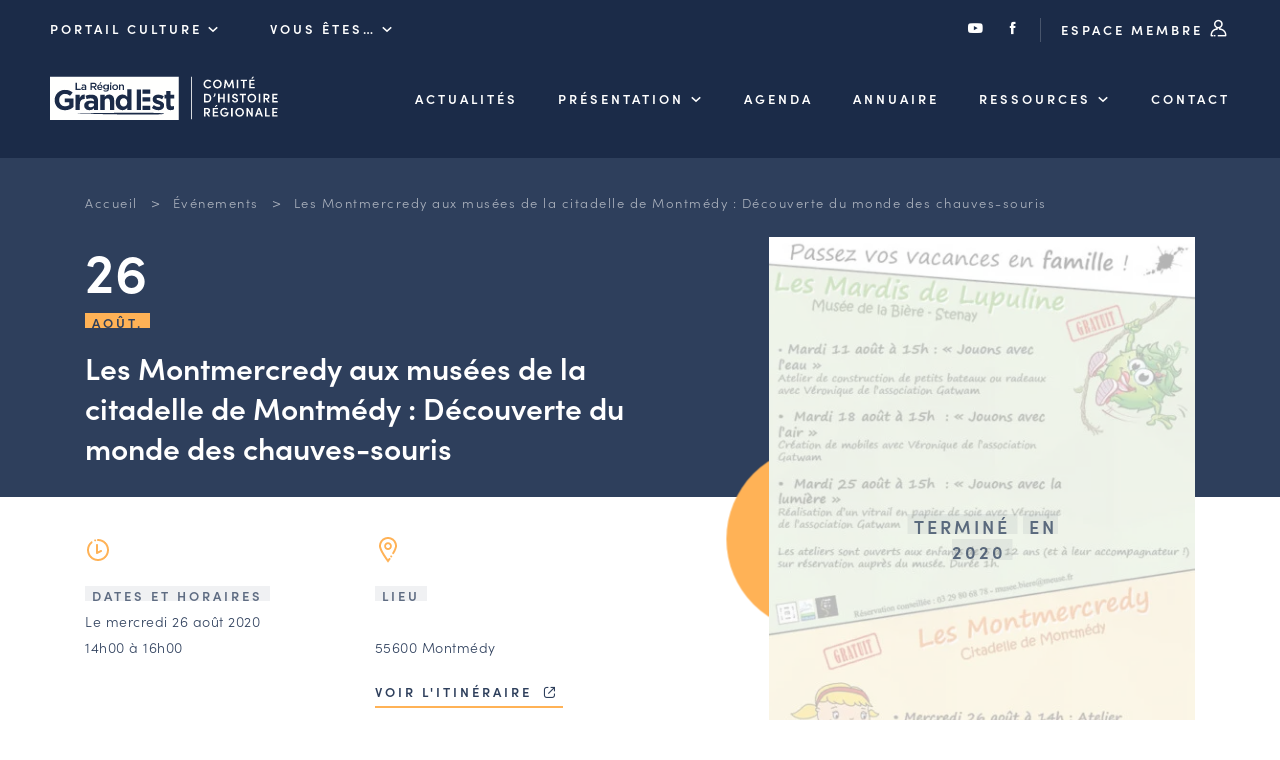

--- FILE ---
content_type: text/html; charset=UTF-8
request_url: https://chr.grandest.fr/evenements/les_montmercredy_aux_musees_de_la_citadelle_de_montmedy_decouverte_du_monde_des_chauves_souris/
body_size: 7429
content:

<!DOCTYPE html>
<html lang="fr-FR">

<head>

  <meta charset="UTF-8">
  <meta name="viewport" content="width=device-width, initial-scale=1, shrink-to-fit=no, user-scalable=0, viewport-fit=cover">
  <link rel="profile" href="http://gmpg.org/xfn/11">

  
      <link rel="icon" type="image/png" sizes="32x32" href="https://chr.grandest.fr/wp-content/themes/theme_chr/static/favicon/favicon_32.png">
      <link rel="icon" type="image/png" sizes="64x64" href="https://chr.grandest.fr/wp-content/themes/theme_chr/static/favicon/favicon_64.png">
      <link rel="apple-touch-icon" sizes="120x120" href="https://chr.grandest.fr/wp-content/themes/theme_chr/static/favicon/touchicon_120.png">
      <link rel="apple-touch-icon" sizes="152x152" href="https://chr.grandest.fr/wp-content/themes/theme_chr/static/favicon/touchicon_152.png">
      <link rel="apple-touch-icon" sizes="167x167" href="https://chr.grandest.fr/wp-content/themes/theme_chr/static/favicon/touchicon_167.png">
      <link rel="apple-touch-icon" sizes="180x180" href="https://chr.grandest.fr/wp-content/themes/theme_chr/static/favicon/touchicon_180.png">
      <meta name='robots' content='index, follow, max-image-preview:large, max-snippet:-1, max-video-preview:-1' />
	
	
	<!-- This site is optimized with the Yoast SEO plugin v26.7 - https://yoast.com/wordpress/plugins/seo/ -->
	<title>Les Montmercredy aux musées de la citadelle de Montmédy : Découverte du monde des chauves-souris - Comité d&#039;Histoire Régionale</title>
	<link rel="canonical" href="https://chr.grandest.fr/evenements/les_montmercredy_aux_musees_de_la_citadelle_de_montmedy_decouverte_du_monde_des_chauves_souris/" />
	<meta property="og:locale" content="fr_FR" />
	<meta property="og:type" content="article" />
	<meta property="og:title" content="Les Montmercredy aux musées de la citadelle de Montmédy : Découverte du monde des chauves-souris - Comité d&#039;Histoire Régionale" />
	<meta property="og:url" content="https://chr.grandest.fr/evenements/les_montmercredy_aux_musees_de_la_citadelle_de_montmedy_decouverte_du_monde_des_chauves_souris/" />
	<meta property="og:site_name" content="Comité d&#039;Histoire Régionale" />
	<meta property="og:image" content="https://chr.grandest.fr/wp-content/uploads/sites/2/2022/03/affiche-montmercredy-aout.jpg" />
	<meta property="og:image:width" content="595" />
	<meta property="og:image:height" content="842" />
	<meta property="og:image:type" content="image/jpeg" />
	<meta name="twitter:card" content="summary_large_image" />
	<script type="application/ld+json" class="yoast-schema-graph">{"@context":"https://schema.org","@graph":[{"@type":"WebPage","@id":"https://chr.grandest.fr/evenements/les_montmercredy_aux_musees_de_la_citadelle_de_montmedy_decouverte_du_monde_des_chauves_souris/","url":"https://chr.grandest.fr/evenements/les_montmercredy_aux_musees_de_la_citadelle_de_montmedy_decouverte_du_monde_des_chauves_souris/","name":"Les Montmercredy aux musées de la citadelle de Montmédy : Découverte du monde des chauves-souris - Comité d&#039;Histoire Régionale","isPartOf":{"@id":"https://chr.grandest.fr/#website"},"primaryImageOfPage":{"@id":"https://chr.grandest.fr/evenements/les_montmercredy_aux_musees_de_la_citadelle_de_montmedy_decouverte_du_monde_des_chauves_souris/#primaryimage"},"image":{"@id":"https://chr.grandest.fr/evenements/les_montmercredy_aux_musees_de_la_citadelle_de_montmedy_decouverte_du_monde_des_chauves_souris/#primaryimage"},"thumbnailUrl":"https://chr.grandest.fr/wp-content/uploads/sites/2/2022/03/affiche-montmercredy-aout.jpg","datePublished":"2021-12-31T23:00:00+00:00","breadcrumb":{"@id":"https://chr.grandest.fr/evenements/les_montmercredy_aux_musees_de_la_citadelle_de_montmedy_decouverte_du_monde_des_chauves_souris/#breadcrumb"},"inLanguage":"fr-FR","potentialAction":[{"@type":"ReadAction","target":["https://chr.grandest.fr/evenements/les_montmercredy_aux_musees_de_la_citadelle_de_montmedy_decouverte_du_monde_des_chauves_souris/"]}]},{"@type":"ImageObject","inLanguage":"fr-FR","@id":"https://chr.grandest.fr/evenements/les_montmercredy_aux_musees_de_la_citadelle_de_montmedy_decouverte_du_monde_des_chauves_souris/#primaryimage","url":"https://chr.grandest.fr/wp-content/uploads/sites/2/2022/03/affiche-montmercredy-aout.jpg","contentUrl":"https://chr.grandest.fr/wp-content/uploads/sites/2/2022/03/affiche-montmercredy-aout.jpg","width":595,"height":842},{"@type":"BreadcrumbList","@id":"https://chr.grandest.fr/evenements/les_montmercredy_aux_musees_de_la_citadelle_de_montmedy_decouverte_du_monde_des_chauves_souris/#breadcrumb","itemListElement":[{"@type":"ListItem","position":1,"name":"Accueil","item":"https://chr.grandest.fr/"},{"@type":"ListItem","position":2,"name":"Événements","item":"https://chr.grandest.fr/evenements/"},{"@type":"ListItem","position":3,"name":"Les Montmercredy aux musées de la citadelle de Montmédy : Découverte du monde des chauves-souris"}]},{"@type":"WebSite","@id":"https://chr.grandest.fr/#website","url":"https://chr.grandest.fr/","name":"Comité d&#039;Histoire Régionale","description":"","potentialAction":[{"@type":"SearchAction","target":{"@type":"EntryPoint","urlTemplate":"https://chr.grandest.fr/?s={search_term_string}"},"query-input":{"@type":"PropertyValueSpecification","valueRequired":true,"valueName":"search_term_string"}}],"inLanguage":"fr-FR"}]}</script>
	<!-- / Yoast SEO plugin. -->


<link rel="alternate" type="application/rss+xml" title="Comité d&#039;Histoire Régionale &raquo; Flux" href="https://chr.grandest.fr/feed/" />
<script data-optimized="1" type="text/javascript">window._wpemojiSettings={"baseUrl":"https:\/\/s.w.org\/images\/core\/emoji\/16.0.1\/72x72\/","ext":".png","svgUrl":"https:\/\/s.w.org\/images\/core\/emoji\/16.0.1\/svg\/","svgExt":".svg","source":{"concatemoji":"https:\/\/chr.grandest.fr\/wp-includes\/js\/wp-emoji-release.min.js?ver=3812777bc0a744a978eb8788b4d6f816"}};
/*! This file is auto-generated */
!function(s,n){var o,i,e;function c(e){try{var t={supportTests:e,timestamp:(new Date).valueOf()};sessionStorage.setItem(o,JSON.stringify(t))}catch(e){}}function p(e,t,n){e.clearRect(0,0,e.canvas.width,e.canvas.height),e.fillText(t,0,0);var t=new Uint32Array(e.getImageData(0,0,e.canvas.width,e.canvas.height).data),a=(e.clearRect(0,0,e.canvas.width,e.canvas.height),e.fillText(n,0,0),new Uint32Array(e.getImageData(0,0,e.canvas.width,e.canvas.height).data));return t.every(function(e,t){return e===a[t]})}function u(e,t){e.clearRect(0,0,e.canvas.width,e.canvas.height),e.fillText(t,0,0);for(var n=e.getImageData(16,16,1,1),a=0;a<n.data.length;a++)if(0!==n.data[a])return!1;return!0}function f(e,t,n,a){switch(t){case"flag":return n(e,"\ud83c\udff3\ufe0f\u200d\u26a7\ufe0f","\ud83c\udff3\ufe0f\u200b\u26a7\ufe0f")?!1:!n(e,"\ud83c\udde8\ud83c\uddf6","\ud83c\udde8\u200b\ud83c\uddf6")&&!n(e,"\ud83c\udff4\udb40\udc67\udb40\udc62\udb40\udc65\udb40\udc6e\udb40\udc67\udb40\udc7f","\ud83c\udff4\u200b\udb40\udc67\u200b\udb40\udc62\u200b\udb40\udc65\u200b\udb40\udc6e\u200b\udb40\udc67\u200b\udb40\udc7f");case"emoji":return!a(e,"\ud83e\udedf")}return!1}function g(e,t,n,a){var r="undefined"!=typeof WorkerGlobalScope&&self instanceof WorkerGlobalScope?new OffscreenCanvas(300,150):s.createElement("canvas"),o=r.getContext("2d",{willReadFrequently:!0}),i=(o.textBaseline="top",o.font="600 32px Arial",{});return e.forEach(function(e){i[e]=t(o,e,n,a)}),i}function t(e){var t=s.createElement("script");t.src=e,t.defer=!0,s.head.appendChild(t)}"undefined"!=typeof Promise&&(o="wpEmojiSettingsSupports",i=["flag","emoji"],n.supports={everything:!0,everythingExceptFlag:!0},e=new Promise(function(e){s.addEventListener("DOMContentLoaded",e,{once:!0})}),new Promise(function(t){var n=function(){try{var e=JSON.parse(sessionStorage.getItem(o));if("object"==typeof e&&"number"==typeof e.timestamp&&(new Date).valueOf()<e.timestamp+604800&&"object"==typeof e.supportTests)return e.supportTests}catch(e){}return null}();if(!n){if("undefined"!=typeof Worker&&"undefined"!=typeof OffscreenCanvas&&"undefined"!=typeof URL&&URL.createObjectURL&&"undefined"!=typeof Blob)try{var e="postMessage("+g.toString()+"("+[JSON.stringify(i),f.toString(),p.toString(),u.toString()].join(",")+"));",a=new Blob([e],{type:"text/javascript"}),r=new Worker(URL.createObjectURL(a),{name:"wpTestEmojiSupports"});return void(r.onmessage=function(e){c(n=e.data),r.terminate(),t(n)})}catch(e){}c(n=g(i,f,p,u))}t(n)}).then(function(e){for(var t in e)n.supports[t]=e[t],n.supports.everything=n.supports.everything&&n.supports[t],"flag"!==t&&(n.supports.everythingExceptFlag=n.supports.everythingExceptFlag&&n.supports[t]);n.supports.everythingExceptFlag=n.supports.everythingExceptFlag&&!n.supports.flag,n.DOMReady=!1,n.readyCallback=function(){n.DOMReady=!0}}).then(function(){return e}).then(function(){var e;n.supports.everything||(n.readyCallback(),(e=n.source||{}).concatemoji?t(e.concatemoji):e.wpemoji&&e.twemoji&&(t(e.twemoji),t(e.wpemoji)))}))}((window,document),window._wpemojiSettings)</script>
<link data-optimized="2" rel="stylesheet" href="https://chr.grandest.fr/wp-content/litespeed/css/2/8c0b76b8466210bcc74ffdcd905a7e48.css?ver=cb7b3" />




<link rel='stylesheet' id='web-ui_style-css' href='https://chr.grandest.fr/wp-content/themes/theme_chr/dist/css/7e376d1f8b27211d37ea.css?ver=3812777bc0a744a978eb8788b4d6f816'  media='all' />

<script data-optimized="1" type="text/javascript" id="utils-js-extra">var userSettings={"url":"\/","uid":"0","time":"1769092302","secure":"1"}</script>
<script data-optimized="1"  src="https://chr.grandest.fr/wp-content/litespeed/js/2/42cc110b60c55a4555631993b8a17448.js?ver=c8ae4" id="utils-js"></script>
<script  src="https://chr.grandest.fr/wp-includes/js/jquery/jquery.min.js?ver=3.7.1" id="jquery-core-js"></script>
<link rel="https://api.w.org/" href="https://chr.grandest.fr/wp-json/" /><link rel="alternate" title="JSON" type="application/json" href="https://chr.grandest.fr/wp-json/wp/v2/evenements/4879" /><link rel='shortlink' href='https://chr.grandest.fr/?p=4879' />
<link rel="alternate" title="oEmbed (JSON)" type="application/json+oembed" href="https://chr.grandest.fr/wp-json/oembed/1.0/embed?url=https%3A%2F%2Fchr.grandest.fr%2Fevenements%2Fles_montmercredy_aux_musees_de_la_citadelle_de_montmedy_decouverte_du_monde_des_chauves_souris%2F" />
<link rel="alternate" title="oEmbed (XML)" type="text/xml+oembed" href="https://chr.grandest.fr/wp-json/oembed/1.0/embed?url=https%3A%2F%2Fchr.grandest.fr%2Fevenements%2Fles_montmercredy_aux_musees_de_la_citadelle_de_montmedy_decouverte_du_monde_des_chauves_souris%2F&#038;format=xml" />

  
  <!-- Matomo Tag Manager -->
  <script>var _mtm=window._mtm=window._mtm||[];_mtm.push({'mtm.startTime':(new Date().getTime()),'event':'mtm.Start'});var d=document,g=d.createElement('script'),s=d.getElementsByTagName('script')[0];g.async=!0;g.src='https://piwik.grandest.fr/piwik/js/container_Z05Bjnov.js';s.parentNode.insertBefore(g,s)</script>
  <!-- End Matomo Tag Manager -->

</head>

<body class="wp-singular evenements-template-default single single-evenements postid-4879 wp-theme-theme_chr">

<!-- START Message IE 10 or Less -->
<!--[if IE]><div id="alert-ie" class="c-content-white"><p>Oups, votre navigateur n’est pas à jour et vous pourriez rencontrer des problèmes de navigation sur le site.<br>Suivez un de ces liens pour y remédier :</p><br><div><a href="https://www.google.com/chrome/" target="_blank" class="browser"><i class="fab fa-chrome"></i><span>Google Chrome</span></a><a href="https://www.mozilla.org/fr/firefox/new/" target="_blank" class="browser"><i class="fab fa-firefox"></i><span>Mozilla Firefox</span></a><a href="https://www.microsoft.com/fr-fr/windows/microsoft-edge" target="_blank" class="browser"><i class="fab fa-edge"></i><span>Microsoft Edge</span></a></div><br><button class="btn js-alert-ie" type="button">Fermer</button></div><![endif]-->
<script>if (navigator.appVersion.indexOf("MSIE 10") !== -1) { document.write('<div id="alert-ie" class="c-content-white"><p>Oups, votre navigateur n’est pas à jour et vous pourriez rencontrer des problèmes de navigation sur le site.<br>Suivez un de ces liens pour y remédier :</p><br><div><a href="https://www.google.com/chrome/" target="_blank" class="browser"><i class="fab fa-chrome"></i><span>Google Chrome</span></a><a href="https://www.mozilla.org/fr/firefox/new/" target="_blank" class="browser"><i class="fab fa-firefox"></i><span>Mozilla Firefox</span></a><a href="https://www.microsoft.com/fr-fr/windows/microsoft-edge" target="_blank" class="browser"><i class="fab fa-edge"></i><span>Microsoft Edge</span></a></div><br><button class="btn js-alert-ie" type="button">Fermer</button></div>'); }</script>
<!-- END Message IE 10 or Less -->


<div class="wrapper">
  <header class="header ">
    <div class="header__wrapper">
            <div class="topnav">
        <div class="on_left">
          <div class="custom_menu_dropdown">
            <span class="is_btn">Portail Culture <i class="icon-chr-select"></i></span>
            <div>
                              <span><a href="https://chr.grandest.fr">Comité d&#039;Histoire Régionale</a></span>
                                    <span><a href="https://sri.grandest.fr">Service Inventaire et Patrimoines de la Région Grand Est</a></span>
                                </div>
          </div>
          <div class="custom_menu_dropdown">
            <span class="is_btn">Vous êtes… <i class="icon-chr-select"></i></span>
            <div>
                                <span><a href="https://chr.grandest.fr/le-chr-et-vous/amateurs-dhistoire-et-de-patrimoine/">Amateurs d’histoire et de patrimoine</a></span>
                                      <span><a href="https://chr.grandest.fr/le-chr-et-vous/responsables-de-structures/">Responsables de structures</a></span>
                                      <span><a href="https://chr.grandest.fr/le-chr-et-vous/etudiants-chercheurs/">Étudiants &#038; chercheurs</a></span>
                                </div>
          </div>
        </div>
        <div class="on_right">
          <a href="https://www.youtube.com/c/RegionGrandEst/" target="_blank"><i class="icon-youtube"></i></a>
          <a href="https://www.facebook.com/chrgrandest/" target="_blank"><i class="icon-facebook"></i></a>
          <a href="https://chr.grandest.fr/connexion/" class="is_btn">Espace membre <i class="icon-chr-connexion"></i></a>
        </div>
      </div>
      
              <div class="mainnav">
          <a href="https://chr.grandest.fr" class="is_logo"><img src="https://chr.grandest.fr/wp-content/themes/theme_chr/static/logo-chr-white.svg" alt="Comité d&#039;Histoire Régionale" class="logo" /></a>

          <nav class="menu">
                        <ul data-depth="1">
                                <li class="menu__item ">
                  <a href="https://chr.grandest.fr/actualites/" class="is_btn ">Actualités</a>
                                    </li>
                                <li class="menu__item has-submenu ">
                  <a href="https://chr.grandest.fr/comite-dhistoire-regionale/" class="is_btn ">Présentation</a>
                                        <ul class="submenu" data-depth="2">
                                                  <li ><a href="https://chr.grandest.fr/comite-dhistoire-regionale/les-missions-du-comite-dhistoire-regionale/">Les missions du CHR</a></li>
                                                  <li ><a href="https://chr.grandest.fr/comite-dhistoire-regionale/lequipeduchr/">L’équipe du CHR</a></li>
                                                  <li ><a href="https://chr.grandest.fr/comite-dhistoire-regionale/le-conseil-des-associations/">Le conseil des associations</a></li>
                                                  <li ><a href="https://chr.grandest.fr/comite-dhistoire-regionale/le-conseil-scientifique/">Le conseil scientifique</a></li>
                                                  <li ><a href="https://chr.grandest.fr/comite-dhistoire-regionale/les-actions-phares/">Les actions phares</a></li>
                                            </ul>
                                    </li>
                                <li class="menu__item ">
                  <a href="https://chr.grandest.fr/evenements/" class="is_btn ">Agenda</a>
                                    </li>
                                <li class="menu__item ">
                  <a href="/acteurs" class="is_btn ">Annuaire</a>
                                    </li>
                                <li class="menu__item has-submenu ">
                  <a href="" class="is_btn ">Ressources</a>
                                        <ul class="submenu" data-depth="2">
                                                  <li ><a href="https://chr.grandest.fr/ressources/offres-demploi-et-de-stage/">Offres d’emploi et de stage</a></li>
                                                  <li ><a href="https://chr.grandest.fr/ressources/bourse-dechange-des-acteurs/">Bourse d’échange</a></li>
                                                  <li ><a href="https://chr.grandest.fr/guides-et-outils-en-ligne/">Outils en ligne</a></li>
                                                  <li ><a href="https://chr.grandest.fr/ressources/cartes-des-naudin/">Cartes des Naudin</a></li>
                                            </ul>
                                    </li>
                                <li class="menu__item ">
                  <a href="https://chr.grandest.fr/contacter-le-comite-dhistoire-regional/" class="is_btn ">Contact</a>
                                    </li>
                            </ul>
                      </nav>
                    <div class="is_burger">
            <button class="menu-burger js-menu-burger" type="button" aria-controls="menu" aria-expanded="false" aria-label="Menu">
              <div class="burger">
                <img src="https://chr.grandest.fr/wp-content/themes/theme_chr/static/menu.svg" alt="" class="is--menu svg" />
                <img src="https://chr.grandest.fr/wp-content/themes/theme_chr/static/annuler.svg" alt="" class="is--close svg" />
              </div>
            </button>
          </div>
        </div>
          </div>
  </header>

  <main>

<section id="acteurs" class="section-space with-breadcrumb is--event">
  <div class="container">
    <div class="row">
      <div class="col">
        
<div class="breadcrumb">
  <span><span><a href="https://chr.grandest.fr/">Accueil</a></span></span>  &gt;  <span><a href="https://chr.grandest.fr/evenements/">Événements</a></span></span>  &gt;  <span class="breadcrumb_last" aria-current="page">Les Montmercredy aux musées de la citadelle de Montmédy : Découverte du monde des chauves-souris</span></span></span></div>
        <div class="detail double">
          <div>
            <div class="txtwhite mh">
              <div class="date">
                                <span class="start">26<br /><span class="flag fsmall background-line bl-yellow">Août.</span></span>
                
                              </div>
                                          <h1 class="smaller-h1 more-space-top">Les Montmercredy aux musées de la citadelle de Montmédy : Découverte du monde des chauves-souris</h1>
            </div>

            <div class="is--ziplus rte">
              <div class="double">
                <div>
                  <img src="https://chr.grandest.fr/wp-content/themes/theme_chr/static/horaire.svg" alt="" class="svg" /><br /><br />
                  <span class="ib"><span class="flag fsmall background-line bl-dark">Dates et horaires</span></span>
                  <p>
                                          Le mercredi 26 août 2020                    
                                          <br />14h00 à 16h00                                      </p>

                                  </div>
                <div>
                  <img src="https://chr.grandest.fr/wp-content/themes/theme_chr/static/ville.svg" alt="" class="svg" /><br /><br />
                                      <span class="ib"><span class="flag fsmall background-line bl-dark">Lieu</span></span>
                    <p><br />55600 Montmédy</p>
                    <p><a href="https://maps.google.com/?q=, Montmédy, 55600" class="btntxt" target="_blank">Voir l'itinéraire <i class="icon-lien-ext"></i></a></p>
                                  </div>
              </div>

              <br />
              <h3>L'événement</h3>
              <p>
                              <span class="flag fsmall background-line bl-dark">Spectacle ou animation</span>
                            </p>
              <p>La mairie de Montmédy, la Conservation départementale des musées et toute l&rsquo;équipe de l&rsquo;office de tourisme du Pays de Montmédy sont fières de vous présenter lesMontmercredy!! Tous les mercredis des vacances scolaires, à 14h, venez apprécier une animation dans les musées de la Citadelle de Montmédy. Vous découvrirez au fil de l&rsquo;année de nombreux ateliers ludiques ou encore des séances de contes ou des spectacles de marionnettes. Toutes ces animations vous sont offertes, pensez à réserver votre place !</p>
<p class="MsoListParagraph"><span style="font-family:Wingdings;mso-fareast-font-family:Wingdings;mso-bidi-font-family: Wingdings"><span style="mso-list:Ignore"><span style="font:7.0pt &quot;Times New Roman&quot;"></span></span></span><b><span style="font-size:14.0pt;line-height:115%">Découverte du monde des chauves-souris &#8211; Mercredi 26 août à 14h</span></b></p>
<p></p>
<p class="Standard"><span style="font-size: 11.0pt">La Citadelle est un site protégé Natura 2000 pour les chauves-souris. Un animateur de la CPEP<span style="color:black">ESC (La Commission de Protection des Eaux, du Patrimoine, de l’Environnement, du Sous-sol et des Chiroptères) vient nous présenter ces petites bêtes ainsi que leurs habitud<a name="Bookmark"></a>es de manière ludique.</span></span></p>
<p></p>
<p class="Standard"><span style="font-size:11.0pt; mso-fareast-font-family:&quot;Times New Roman&quot;;mso-bidi-font-family:Arial; color:#222222;mso-fareast-language:FR"></span></p>
<p></p>
<p class="Standard"><b><span style="font-size:11.0pt; mso-fareast-font-family:&quot;Times New Roman&quot;;mso-bidi-font-family:Arial; color:#222222;mso-fareast-language:FR">RDV aux musées de la citadelle de Montmédy</span></b></p>
<p></p>
<p class="Standard"><b><span style="font-size:11.0pt; mso-fareast-font-family:&quot;Times New Roman&quot;;mso-bidi-font-family:Arial; color:#222222;mso-fareast-language:FR">Durée: </span></b><span style="font-size:11.0pt;mso-fareast-font-family:&quot;Times New Roman&quot;;mso-bidi-font-family: Arial;color:#222222;mso-fareast-language:FR;mso-bidi-font-weight:bold">de 1h30 à 2h</span></p>
<p></p>
<p class="Standard"><b><span style="font-size:11.0pt; mso-fareast-font-family:&quot;Times New Roman&quot;;mso-bidi-font-family:Arial; color:#222222;mso-fareast-language:FR">Enfants dès 6 ans – Accompagnateurs bienvenus</span></b></p>
<p></p>
<p class="Standard"><b><span style="font-size:11.0pt; mso-fareast-font-family:&quot;Times New Roman&quot;;mso-bidi-font-family:Arial; color:#222222;mso-fareast-language:FR">Entrée gratuite &#8211;</span></b><span style="font-size:11.0pt;mso-fareast-font-family:&quot;Times New Roman&quot;;mso-bidi-font-family: Arial;color:#222222;mso-fareast-language:FR"><b>Réservation souhaitée</b></span></p>
<p></p>
<p class="Standard"><b><span style="font-size:11.0pt;mso-fareast-font-family: &quot;Times New Roman&quot;;mso-bidi-font-family:Arial;color:#222222;mso-fareast-language: FR">Contact</span></b><span style="font-size:11.0pt;mso-fareast-font-family: &quot;Times New Roman&quot;;mso-bidi-font-family:Arial;color:#222222;mso-fareast-language: FR">: Office de tourisme transfrontalier du Pays de Montmédy &#8211; Tél. +33 (0)3 29 80 15 90</span></p>
                                                      </div>
          </div>
          <div>
            <div class="intro-wrapper">
              <picture><source srcset="https://chr.grandest.fr/wp-content/uploads/sites/2/2022/03/affiche-montmercredy-aout-445x630.jpg.webp 1x, https://chr.grandest.fr/wp-content/uploads/sites/2/2022/03/affiche-montmercredy-aout.jpg.webp 2x" type="image/webp" /><img src="https://chr.grandest.fr/wp-content/uploads/sites/2/2022/03/affiche-montmercredy-aout-445x630.jpg" srcset="https://chr.grandest.fr/wp-content/uploads/sites/2/2022/03/affiche-montmercredy-aout.jpg 2x" alt="affiche_montmercredy_aout" /></picture>                              <div class="ended"><div class="end_wrapper">
                  <span class="flag background-line bl-dark">Terminé</span>
                  <span class="flag background-line bl-dark">en 2020</span>
                </div></div>
                          </div>
            <div class="organiser-wrapper">
              <div class="bdl">
                <span class="flag fsmall background-line bl-dark">Organisé par</span>
                                
                              </div>
            </div>
          </div>
        </div>
      </div>
    </div>
  </div>
</section>




  </main>

  <footer class="footer">
        <div class="background-lightblue">
      <div class="container">
        <div class="row">
          <div class="col">
            <div class="quadra">
              <div>
                <h4>Comité<br />d’Histoire<br />Régionale</h4>
                <hr />
                <p><img src="https://chr.grandest.fr/wp-content/themes/theme_chr/static/logo-ge-white.svg" alt="Comité d&#039;Histoire Régionale" class="logo" /></p>
              </div>
              <div>
                <h5>Adresse & contact</h5>
                <p>5 rue de Jéricho<br />
CS 70441<br />
51000 CHALONS-EN-CHAMPAGNE CEDEX</p>
                <p><a href="tel:0387318145" class="btntxt">03 87 31 81 45</a></p>
                <p><a href="mailto:chr@grandest.fr" class="btntxt">chr@grandest.fr</a></p>
              </div>
              <div>
                <picture><source srcset="https://chr.grandest.fr/wp-content/uploads/sites/2/2021/04/newsletter-215x235.jpg.webp 1x, https://chr.grandest.fr/wp-content/uploads/sites/2/2021/04/newsletter-430x470.jpg.webp 2x" type="image/webp" /><img src="https://chr.grandest.fr/wp-content/uploads/sites/2/2021/04/newsletter-215x235.jpg" srcset="https://chr.grandest.fr/wp-content/uploads/sites/2/2021/04/newsletter-430x470.jpg 2x" alt="newsletter" /></picture>              </div>
              <div>
                <h5>S'abonner à la lettre d'information</h5>
                <p><a href="https://chr.grandest.fr/dernieres-lettres-dinformation" class="udl">Consulter les dernières lettres</a></p>
                <p class="msb"><a href="https://chr.grandest.fr/inscription-newsletter/" class="btn" target="_blank">Je m’inscris</a></p>
                <p><a href="https://www.youtube.com/c/RegionGrandEst/" class="picto" target="_blank"><i class="icon-youtube"></i></a><a href="https://www.facebook.com/chrgrandest/" class="picto" target="_blank"><i class="icon-facebook"></i></a></p>
              </div>
            </div>
          </div>
        </div>
      </div>
    </div>
    
    <div class="background-darkblue">
      <div class="container">
        <div class="col">
          <div class="row">
                          <a href="https://chr.grandest.fr/mentions-legales/" >Mentions légales</a>
                              <a href="https://chr.grandest.fr/aide-accessibilite/" >Aide &#038; accessibilité</a>
                              <a href="https://www.grandest.fr/donnees-personnelles/" target="_blank">Données personnelles <i class="icon-lien-ext"></i></a>
                              <a href="https://chr.grandest.fr/mentions-legales/#cookies" >Cookies</a>
                
            <a href="https://www.adipso.com" target="_blank" class="adipso"><i class="icon-adipso"></i><span class="sr-only">Adipso, agence web et mobile à Strasbourg</span></a>
          </div>
        </div>
      </div>
    </div>
  </footer>

  <script type="speculationrules">
{"prefetch":[{"source":"document","where":{"and":[{"href_matches":"\/*"},{"not":{"href_matches":["\/wp-*.php","\/wp-admin\/*","\/wp-content\/uploads\/sites\/2\/*","\/wp-content\/*","\/wp-content\/plugins\/*","\/wp-content\/themes\/theme_chr\/*","\/*\\?(.+)"]}},{"not":{"selector_matches":"a[rel~=\"nofollow\"]"}},{"not":{"selector_matches":".no-prefetch, .no-prefetch a"}}]},"eagerness":"conservative"}]}
</script>
<script data-optimized="1" type="text/javascript">var relevanssi_rt_regex=/(&|\?)_(rt|rt_nonce)=(\w+)/g
var newUrl=window.location.search.replace(relevanssi_rt_regex,'')
if(newUrl.substr(0,1)=='&'){newUrl='?'+newUrl.substr(1)}
history.replaceState(null,null,window.location.pathname+newUrl+window.location.hash)</script>
<script data-optimized="1"  src="https://chr.grandest.fr/wp-content/litespeed/js/2/6afc5f462bf3e4c10747f75d7041856e.js?ver=50d91" id="editor-js"></script>
<script data-optimized="1"  id="editor-js-after">window.wp.oldEditor=window.wp.editor</script>
<script data-optimized="1" type="text/javascript" id="web-ui_script-js-extra">var ajaxurl="https:\/\/chr.grandest.fr\/wp-admin\/admin-ajax.php"</script>
<script data-optimized="1"  src="https://chr.grandest.fr/wp-content/litespeed/js/2/ebaca99948e70bbe52ac8391816b10a0.js?ver=4bbc4" id="web-ui_script-js"></script>
<script data-optimized="1"  src="https://chr.grandest.fr/wp-content/litespeed/js/2/053352a9cc8d9f950b2cea166c1cca42.js?ver=9f5bf" id="web-ui_navigation-js"></script>
<script data-optimized="1"  src="https://chr.grandest.fr/wp-content/litespeed/js/2/072e4d55f965156be62c4d5480d71e16.js?ver=8dbe4" id="wp-polyfill-js"></script>
<script data-optimized="1" type="text/javascript" id="adipso-forms-front-js-extra">var adipsoFormsFrontSettings={"ajaxUrl":"https:\/\/chr.grandest.fr\/wp-admin\/admin-ajax.php"}</script>
<script data-optimized="1"  src="https://chr.grandest.fr/wp-content/litespeed/js/2/c3a78b762f2689a1f111303544927eb6.js?ver=2b772" id="adipso-forms-front-js"></script>

</div>
</body>
</html>


<!-- Page cached by LiteSpeed Cache 7.7 on 2026-01-22 15:31:43 -->

--- FILE ---
content_type: image/svg+xml
request_url: https://chr.grandest.fr/wp-content/themes/theme_chr/static/ville.svg
body_size: 351
content:
<?xml version="1.0" encoding="UTF-8"?>
<svg width="26px" height="26px" viewBox="0 0 26 26" version="1.1" xmlns="http://www.w3.org/2000/svg" xmlns:xlink="http://www.w3.org/1999/xlink">
    <title>icon/ville</title>
    <g id="icon/ville" stroke="none" stroke-width="1" fill="none" fill-rule="evenodd">
        <path d="M13.0003,0.0004 C17.9709108,0.0004 22.0003,4.02944128 22.0003,9.0004 C22.0003,10.8341468 20.9183635,13.4511364 19.0233888,16.7342902 C18.7473071,17.2126178 18.1357375,17.3765705 17.6574098,17.1004888 C17.1790822,16.8244071 17.0151295,16.2128375 17.2912112,15.7345098 L17.6753873,15.0568714 C17.7372054,14.9457569 17.7979083,14.8355715 17.8574816,14.7263395 L18.2012514,14.0825848 L18.5172202,13.4628886 C19.4730408,11.5398502 20.0003,9.99636934 20.0003,9.0004 C20.0003,5.13404944 16.86638,2.0004 13.0003,2.0004 C9.13422003,2.0004 6.0003,5.13404944 6.0003,9.0004 C6.0003,10.1477612 6.70466733,12.0373602 7.96921277,14.4055096 L8.32786918,15.0630354 C8.78439662,15.8833172 9.29427258,16.7413331 9.84813069,17.626883 C10.7122648,19.0085254 11.6395547,20.3887268 12.5669078,21.7007383 L12.999,22.308 L13.5047591,21.5992731 L13.7409217,21.2631468 C14.0575208,20.8106167 14.6810231,20.7004227 15.1335532,21.0170217 C15.5860833,21.3336208 15.6962773,21.9571231 15.3796783,22.4096532 L14.9040291,23.0838046 L14.0531785,24.2600461 L13.7988303,24.6023546 L13.0014485,25.6601314 L12.0646493,24.4190528 L11.5036664,23.6527179 L10.9336922,22.8551242 C9.98604534,21.5144013 9.03833521,20.1038059 8.15246931,18.687417 C7.58142742,17.7743924 7.05436961,16.8874631 6.5802925,16.0356482 L6.37787631,15.6682918 L5.9958745,14.9522551 C4.71278289,12.4899334 4.0003,10.4891804 4.0003,9.0004 C4.0003,4.02944128 8.02968918,0.0004 13.0003,0.0004 Z M16.2169,18.4126 C16.7689,18.4126 17.2169,18.8606 17.2169,19.4126 C17.2169,19.9646 16.7689,20.4126 16.2169,20.4126 C15.6639,20.4126 15.2169,19.9646 15.2169,19.4126 C15.2169,18.8606 15.6639,18.4126 16.2169,18.4126 Z M13.0001,5.2334 C15.1301,5.2334 16.8571,6.9794 16.8571,9.1334 C16.8571,11.2874 15.1301,13.0334 13.0001,13.0334 C10.8691,13.0334 9.1431,11.2874 9.1431,9.1334 C9.1431,6.9794 10.8691,5.2334 13.0001,5.2334 Z M13.0001,7.1334 C11.8971,7.1334 11.0001,8.0304 11.0001,9.1334 C11.0001,10.2354 11.8971,11.1334 13.0001,11.1334 C14.1031,11.1334 15.0001,10.2354 15.0001,9.1334 C15.0001,8.0304 14.1031,7.1334 13.0001,7.1334 Z" id="Combined-Shape" fill="#ffb256"></path>
    </g>
</svg>
